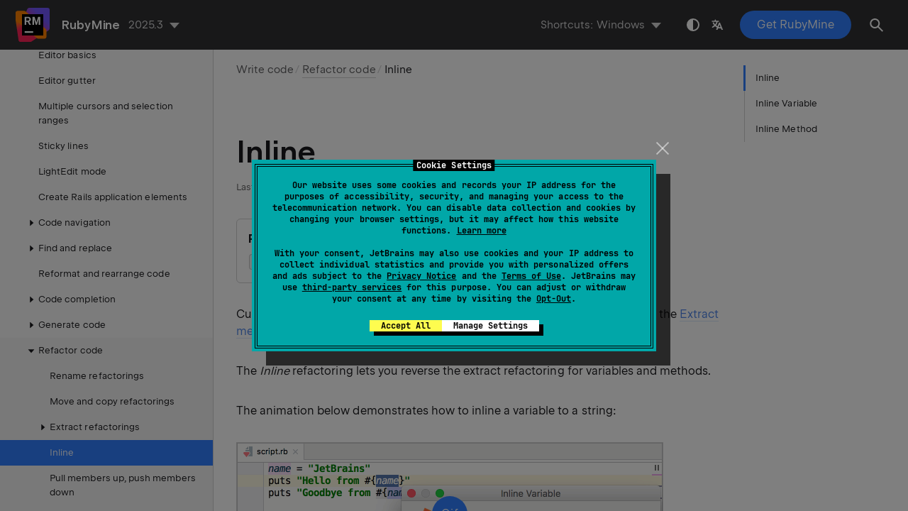

--- FILE ---
content_type: text/html
request_url: https://www.jetbrains.com/help/ruby/inline.html
body_size: 3199
content:
<!DOCTYPE html SYSTEM "about:legacy-compat">
<html lang="en-US" data-preset="contrast" data-primary-color="#307FFF" data-link-color="#4F86EA"><head><link rel="canonical" href="https://www.jetbrains.com/help/ruby/inline.html" data-react-helmet="true"/><meta charset="UTF-8"></meta><meta name="built-on" content="2026-01-20T16:59:20.063638644"><meta name="build-number" content="991"><title>Inline | RubyMine Documentation</title><script type="application/json" id="virtual-toc-data">[{"id":"-y395ke_13","level":0,"title":"Inline Variable","anchor":"#-y395ke_13"},{"id":"-y395ke_14","level":0,"title":"Inline Method","anchor":"#-y395ke_14"}]</script><script type="application/json" id="topic-shortcuts">{"Inline":{"Windows":{"keystrokes":[{"keys":["mod-Control","mod-Alt","char-N"]}],"platform":"PC"},"GNOME":{"keystrokes":[{"keys":["mod-Control","mod-Alt","char-N"]}],"platform":"PC"},"Eclipse":{"keystrokes":[{"keys":["mod-Alt","mod-Shift","char-I"]}],"platform":"PC"},"Emacs":{"keystrokes":[{"keys":["mod-Control","mod-Alt","char-N"]}],"platform":"PC"},"KDE":{"keystrokes":[{"keys":["mod-Control","mod-Alt","char-N"]}],"platform":"PC"},"NetBeans":{"keystrokes":[{"keys":["mod-Control","mod-Alt","char-N"]}],"platform":"PC"},"Sublime Text":{"keystrokes":[{"keys":["mod-Control","mod-Alt","char-N"]}],"platform":"PC"},"Visual Studio":{"keystrokes":[{"keys":["mod-Control","char-R"]},{"keys":["char-I"]}],"platform":"PC"},"XWin":{"keystrokes":[{"keys":["mod-Control","mod-Alt","char-N"]}],"platform":"PC"},"macOS":{"keystrokes":[{"keys":["mod-Command","mod-Alt","char-N"]}],"platform":"MAC"},"IntelliJ IDEA Classic (macOS)":{"keystrokes":[{"keys":["mod-Command","mod-Alt","char-N"]}],"platform":"MAC"},"macOS System Shortcuts":{"keystrokes":[{"keys":["mod-Command","mod-Alt","char-N"]}],"platform":"MAC"},"Eclipse (macOS)":{"keystrokes":[{"keys":["mod-Command","mod-Alt","char-I"]}],"platform":"MAC"},"Sublime Text (macOS)":{"keystrokes":[{"keys":["mod-Command","mod-Alt","char-N"]}],"platform":"MAC"},"Visual Studio (macOS)":{"keystrokes":[{"keys":["mod-Command","char-R"]},{"keys":["char-I"]}],"platform":"MAC"}}}</script><link href="https://resources.jetbrains.com/writerside/apidoc/6.25/app.css" rel="stylesheet"><link rel="manifest" href="https://www.jetbrains.com/site.webmanifest"><meta name="msapplication-TileColor" content="#000000"><link rel="apple-touch-icon" sizes="180x180" href="https://jetbrains.com/apple-touch-icon.png"><link rel="icon" type="image/png" sizes="32x32" href="https://jetbrains.com/favicon-32x32.png"><link rel="icon" type="image/png" sizes="16x16" href="https://jetbrains.com/favicon-16x16.png"><meta name="msapplication-TileImage" content="https://resources.jetbrains.com/storage/ui/favicons/mstile-144x144.png"><meta name="msapplication-square70x70logo" content="https://resources.jetbrains.com/storage/ui/favicons/mstile-70x70.png"><meta name="msapplication-square150x150logo" content="https://resources.jetbrains.com/storage/ui/favicons/mstile-150x150.png"><meta name="msapplication-wide310x150logo" content="https://resources.jetbrains.com/storage/ui/favicons/mstile-310x150.png"><meta name="msapplication-square310x310logo" content="https://resources.jetbrains.com/storage/ui/favicons/mstile-310x310.png"><meta name="image" content="https://resources.jetbrains.com/storage/products/rubymine/img/meta/preview.png"><!-- Open Graph --><meta property="og:title" content="Inline | RubyMine"><meta property="og:description" content=""><meta property="og:image" content="https://resources.jetbrains.com/storage/products/rubymine/img/meta/preview.png"><meta property="og:site_name" content="RubyMine Help"><meta property="og:type" content="website"><meta property="og:locale" content="en_US"><meta property="og:url" content="https://www.jetbrains.com/help/ruby/inline.html"><!-- End Open Graph --><!-- Twitter Card --><meta name="twitter:card" content="summary_large_image"><meta name="twitter:site" content="@rubymine"><meta name="twitter:title" content="Inline | RubyMine"><meta name="twitter:description" content=""><meta name="twitter:creator" content="@rubymine"><meta name="twitter:image:src" content="https://resources.jetbrains.com/storage/products/rubymine/img/meta/preview.png"><!-- End Twitter Card --><!-- Schema.org WebPage --><script type="application/ld+json">{
    "@context": "http://schema.org",
    "@type": "WebPage",
    "@id": "https://www.jetbrains.com/help/ruby/inline.html#webpage",
    "url": "https://www.jetbrains.com/help/ruby/inline.html",
    "name": "Inline | RubyMine",
    "description": "",
    "image": "https://resources.jetbrains.com/storage/products/rubymine/img/meta/preview.png",
    "inLanguage":"en-US"
}</script><!-- End Schema.org --><!-- Schema.org WebSite --><script type="application/ld+json">{
    "@type": "WebSite",
    "@id": "https://www.jetbrains.com/help/ruby/#website",
    "url": "https://www.jetbrains.com/help/ruby/",
    "name": "RubyMine Help"
}</script><!-- End Schema.org --><script>
    (function (w, d, s, l, i) {
        w[l] = w[l] || [];
        w[l].push({ 'gtm.start': new Date().getTime(), event: 'gtm.js' });
        var f = d.getElementsByTagName(s)[0], j = d.createElement(s), dl = l != 'dataLayer' ? '&amp;l=' + l : '';
        j.async = true;
        j.src = '//www.googletagmanager.com/gtm.js?id=' + i + dl;
        f.parentNode.insertBefore(j, f);
    })(window, document, 'script', 'dataLayer', 'GTM-5P98');
</script>
<script src="https://resources.jetbrains.com/storage/help-app/v6/analytics.js"></script>
</head><body data-id="Inline" data-main-title="Inline" data-article-props="{&quot;seeAlso&quot;:[{&quot;title&quot;:&quot;Procedures&quot;,&quot;links&quot;:[{&quot;url&quot;:&quot;refactoring-source-code.html&quot;,&quot;text&quot;:&quot;Refactor code&quot;}]},{&quot;title&quot;:&quot;Procedures&quot;,&quot;links&quot;:[{&quot;url&quot;:&quot;extract-variable.html&quot;,&quot;text&quot;:&quot;Extract/Introduce variable&quot;},{&quot;url&quot;:&quot;style-sheets.html#ws_style_sheets_extract_variable&quot;,&quot;text&quot;:&quot;Extracting variables in Style Sheets&quot;}]},{&quot;title&quot;:&quot;External Links&quot;,&quot;links&quot;:[{&quot;url&quot;:&quot;http://blog.jetbrains.com/ruby/2012/01/whats-mining-inline-method-refactoring/&quot;,&quot;text&quot;:&quot;Inline method&quot;}]}],&quot;seeAlsoStyle&quot;:&quot;links&quot;}" data-template="article" data-breadcrumbs="Write code///Refactoring_Source_Code.topic|Refactor code"><div class="wrapper"><main class="panel _main"><header class="panel__header"><div class="container"><h3>RubyMine 2025.3 Help</h3><div class="panel-trigger"></div></div></header><section class="panel__content"><div class="container"><article class="article" data-shortcut-switcher="inactive"><h1 data-toc="Inline" id="Inline.topic">Inline</h1><div class="micro-format" data-content="{&quot;microFormat&quot;:[&quot;<p id=\&quot;-y395ke_15\&quot;><span class=\&quot;menupath\&quot; id=\&quot;-y395ke_17\&quot;>Refactor | Inline</span></p>&quot;,&quot;<p id=\&quot;-y395ke_16\&quot;><kbd id=\&quot;-y395ke_18\&quot; data-key=\&quot;Inline\&quot;>Ctrl+Alt+N</kbd></p>&quot;]}"></div><ul class="list _bullet" id="-y395ke_4"></ul><p id="-y395ke_5">Currently, CLion provides the <span class="emphasis" id="-y395ke_19">Inline Function</span> refactoring, which is opposite to the <a href="extract-method.html" id="-y395ke_20">Extract method</a> refactoring.</p><p id="-y395ke_8">The <span class="emphasis" id="-y395ke_21">Inline</span> refactoring lets you reverse the extract refactoring for variables and methods.</p><p id="-y395ke_9">The animation below demonstrates how to inline a variable to a string:</p><figure data-theme="light" id="-y395ke_10" width="600"><img alt="inline variable" src="https://resources.jetbrains.com/help/img/idea/2025.3/rm_refactoring_inline_variable.png" class="js-gif article__bordered-element" data-gif-src="https://resources.jetbrains.com/help/img/idea/2025.3/rm_refactoring_inline_variable.animated.gif" width="600" style="width: 600px;"></figure><p id="-y395ke_11">To inline a variable/method:</p><section class="procedure-steps" id="inline_variable_method"><ol class="list _decimal"><li class="list__item" id="-y395ke_22"><p>Place a caret at the variable/method name.</p></li><li class="list__item" id="-y395ke_23"><p>Press <kbd id="-y395ke_25" data-key="Inline">Ctrl+Alt+N</kbd> or go to <span class="menupath" id="-y395ke_26">Refactor | Inline</span> in the main menu.</p></li><li class="list__item" id="-y395ke_24"><p>In the <span class="control" id="-y395ke_27">Inline</span> dialog that corresponds to the selected variable or method, specify the inlining options. Preview and apply changes.</p></li></ol></section><section class="chapter"><h2 id="-y395ke_13" data-toc="-y395ke_13">Inline Variable</h2><p id="-y395ke_28">The <span class="emphasis" id="-y395ke_30">Inline Variable</span> refactoring replaces redundant variable usage with its initializer. This refactoring is opposite to <a href="extract-variable.html" id="-y395ke_31">Extract Variable</a>.</p><div class="table-wrapper"><table class="wide" id="-y395ke_29"><thead><tr class="ijRowHead" id="-y395ke_32"><th id="-y395ke_34" width="50%"><p>Before</p></th><th id="-y395ke_35" width="50%"><p>After</p></th></tr></thead><tbody><tr id="-y395ke_33"><td id="-y395ke_36"><div class="code-block" data-lang="ruby">
                            name = "JetBrains"
                            puts "Hello from #{name}"
                        </div></td><td id="-y395ke_37"><div class="code-block" data-lang="ruby">
                            puts "Hello from JetBrains"
                        </div></td></tr></tbody></table></div></section><section class="chapter"><h2 id="-y395ke_14" data-toc="-y395ke_14">Inline Method</h2><p id="-y395ke_40"><span class="emphasis" id="-y395ke_42">Inline Method</span> results in placing method's body into the body of its caller(s).</p><div class="table-wrapper"><table class="wide" id="-y395ke_41"><thead><tr class="ijRowHead" id="-y395ke_43"><th id="-y395ke_45" width="50%"><p>Before</p></th><th id="-y395ke_46" width="50%"><p>After</p></th></tr></thead><tbody><tr id="-y395ke_44"><td id="-y395ke_47"><div class="code-block" data-lang="ruby">
                            def test
                              c=add(a,b)
                              d=add(a,c)
                            end

                            def add(a, b)
                              a+b
                            end
                        </div></td><td id="-y395ke_48"><div class="code-block" data-lang="ruby">
                            def test
                              c = a + b
                              d = a + c
                            end
                        </div></td></tr></tbody></table></div></section><div class="last-modified">16 October 2025</div><div data-feedback-placeholder="true"></div><div class="navigation-links _bottom"><a href="rspec-let.html" class="navigation-links__prev">Extract RSpec 'let'</a><a href="pull-members-up.html" class="navigation-links__next">Pull members up, push members down</a></div></article><div id="disqus_thread"></div></div></section></main></div><script src="https://resources.jetbrains.com/writerside/apidoc/6.25/app.js"></script></body></html>